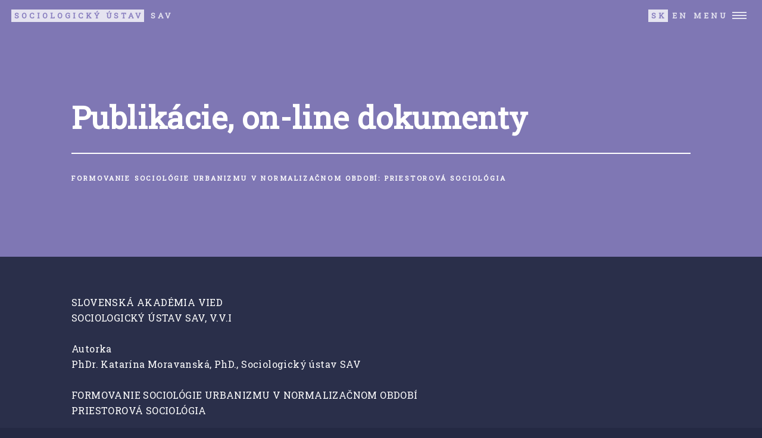

--- FILE ---
content_type: text/html
request_url: https://sociologia.sav.sk/publikacie.php?id=3330
body_size: 2424
content:



<!DOCTYPE HTML>
<!--
	Forty by HTML5 UP
	html5up.net | @ajlkn
	Free for personal and commercial use under the CCA 3.0 license (html5up.net/license)
-->
<html>
	<head>
		<title>Publikácie, on-line dokumenty - Sociologický ústav SAV</title>
		<meta charset="utf-8" />
		<meta name="viewport" content="width=device-width, initial-scale=1, user-scalable=no" />
		<link rel="stylesheet" href="assets/css/main.css" />
		<noscript><link rel="stylesheet" href="assets/css/noscript.css" /></noscript>
		<link rel="icon" href="images/favicon.ico" type="image/x-icon" />
<script src="https://cdn.telemetrydeck.com/websdk/telemetrydeck.min.js" data-app-id="D3DDBDB1-A232-4CD1-8774-BB6F7C498A31"></script>


	</head>
	<body class="is-preload">

		<!-- Wrapper -->
			<div id="wrapper">
				<!-- Header -->
					<header id="header" class="alt style2">
						<a href="index.php" class="logo"><strong>Sociologický ústav</strong> SAV</a>
						<nav>
							<span id="langsel"><span><strong>SK</strong> </span><a href="en/publikacie.php?id=3330">EN</a></span><a href="#menu"> Menu</a>
						</nav>
					</header>

				<!-- Menu -->
					<nav id="menu">

<ul class="links">

<li><a href=static.php?id=1505 style="">O nás</a><ul class="sublinks">
<li><a href=static.php?id=1150>História</a></li>
<li><a href=static.php?id=1151>Organizačná štruktúra</a></li>
<li><a href=ludia.php>Ľudia</a></li>
<li><a href=o_nas_spravy.php>Správy o činnosti</a></li>
<li><a href=static.php?id=1840>Strategický výskumný program</a></li>
<li><a href=static.php?id=1207>Interné predpisy</a></li>
<li><a href=static.php?id=2948>Zápisnice z rokovaní</a></li>
<li><a href=info.php>Zmluvy, faktúry a objednávky</a></li>
</ul>
</li>
<li><a href=publications.php style="">Publikácie</a><ul class="sublinks">
<li><a href=publikacie_zoznam.php>Zoznam publikácií</a></li>
<li><a href=publikacie.php>Publikácie, on-line dokumenty</a></li>
<li><a href=static.php?id=1153>Časopis Sociológia</a></li>
<li><a href=static.php?id=2277>Working Papers in Sociology</a></li>
</ul>
</li>
<li><a href=vyskumne_projekty.php style="">Výskumné projekty</a></li>
<li><a href=podujatia.php style="">Podujatia a aktuality</a></li>
<li><a href=static.php?id=2550 style="">Výberové konanie</a></li>
<li><a href=static.php?id=2393 style="">Doktorandské štúdium</a></li>
<li><a href=static.php?id=1156 style="">Archív sociálnych dát</a></li>
<li><a href=static.php?id=1154 style="">Knižnica</a></li>
<li><a href=kontakty.php style="">Kontakty</a></li>

</ul>


					</nav>


				<!-- Banner -->
				<!-- Note: The "styleN" class below should match that of the header element. -->
					<section id="banner" class="style2">
						<div class="inner">
							<span class="image">
								<img src="cms/uploaded/3330_title.jpg" alt="" />
							</span>
							<header class="major">
								<h1>Publikácie, on-line dokumenty</h1>
							</header>
							<div class="content">
								<p>Formovanie sociológie urbanizmu v normalizačnom období: Priestorová sociológia</p>
							</div>
						</div>
					</section>

				<!-- Main -->
					<div id="main">

						<!-- One -->
							<section id="one">
								<div class="inner">
<span class="image right"><img src="cms/uploaded/3330_title.jpg" alt="" /></span><p>SLOVENSKÁ AKADÉMIA VIED<br>SOCIOLOGICKÝ ÚSTAV SAV, V.V.I<br><br>Autorka<br>PhDr. Katarína Moravanská, PhD., Sociologický ústav SAV<br><br>FORMOVANIE SOCIOLÓGIE URBANIZMU V NORMALIZAČNOM OBDOBÍ<br>PRIESTOROVÁ SOCIOLÓGIA<br><br>Publikácia vznikla v rámci riešenia výskumného projektu VEGA č. 2/0097/21 s názvom Vývoj priestorovej sociológie na Slovensku (1960-1990) (s dôrazom na podmienky v SAV) a s jeho finančnou podporou.<br><br>Recenzenti:<br>Ing. Darina Lalíková CSc.<br>PhDr. Mária Strussová, PhD.<br><br>© Sociologický ústav, v.v.i. SAV, Bratislava 2023<br><br>ISBN: : 978-80-89897-42-1<br>EAN: 9788089897421<br><br><p>Zoznam priložených súborov:<br>[&nbsp;<a href="cms/uploaded/3330_attach_kniha_moravanska_2023.pdf" target=_blank>kniha_moravanska_2023.pdf</a>&nbsp;]<br></p></p><span class=cms_news_author>
</span><a href="publikacie.php" class="button next">Všetky publikacie</a>
								</div>
							</section>

	
						<!-- Three -->

					</div>

				<!-- Contact -->
				<!-- Footer -->
					<footer id="footer">
						<div class="inner">

<div class="row">
	<div class="col-6 col-12-small">
							<ul class="icons">
								<li><a href="https://sociologia.sav.sk"><img id="footerlogo1" src="images/susav.png"/></a></li>
								<li><a href="https://www.sav.sk"><img id="footerlogo2" src="images/sav.png"/></a></li>
								<li><a href="https://hrs4r.sav.sk/"><img id="footerlogo3" src="images/HRex.png"/></a></li>
							</ul>
	</div>
	<div class="col-6 col-12-small"><ul class="alt">
							<li><a href="https://sasd.sav.sk">Slovenský archív sociálnych dát&nbsp;<img src="images/logo_sasd_work.png" style="vertical-align: middle"/></a></li>
							<li><a href="https://sociologia.sav.sk/static.php?id=1153">Časopis Sociológia&nbsp;<img src="images/sociologia_logo.png" style="vertical-align: middle"/></a></li>
							<li><a href="https://www.facebook.com/sociologickyustav">Ústav na facebooku&nbsp;</a><a href="https://www.facebook.com/sociologickyustav" class="icon brands alt fa-facebook-f"><span class="label">Facebook</span></a></li>
	</ul>
	</div>
</div>
<!--							<ul class="icons">
								<li><a href="#" class="icon brands alt fa-facebook-f"><span class="label">Facebook</span></a></li>
								<li><a href="#" class="icon brands alt fa-instagram"><span class="label">Instagram</span></a></li> 
							</ul>-->
							<ul class="copyright">
								<li>&copy; Sociologický ústav SAV, v. v. i.</li><li>Klemensova 19, 813 64 Bratislava</li><li>Design: <a href="https://html5up.net">HTML5 UP</a></li>
							</ul>
						</div>
					</footer>




			</div>

		<!-- Scripts -->
			<script src="assets/js/jquery.min.js"></script>
			<script src="assets/js/jquery.scrolly.min.js"></script>
			<script src="assets/js/jquery.scrollex.min.js"></script>
			<script src="assets/js/browser.min.js"></script>
			<script src="assets/js/breakpoints.min.js"></script>
			<script src="assets/js/util.js"></script>
			<script src="assets/js/main.js"></script>

	</body>
</html>
